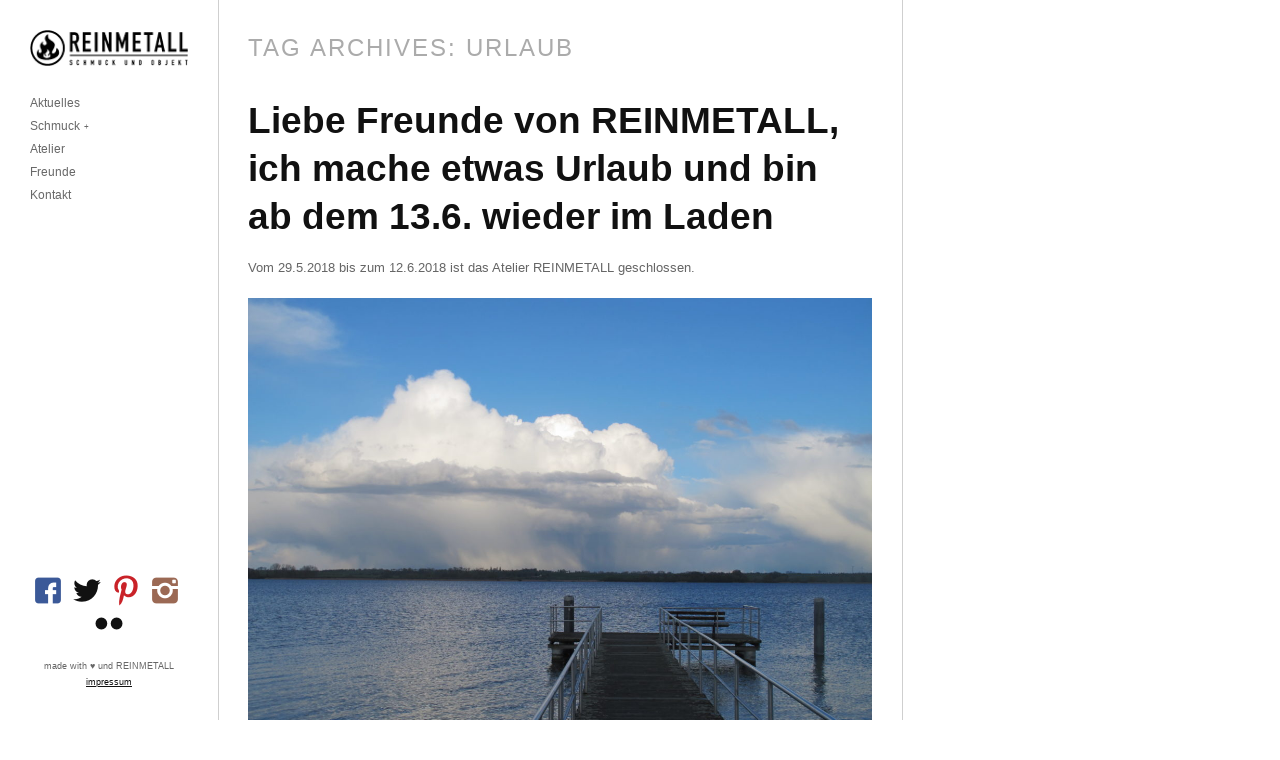

--- FILE ---
content_type: text/html; charset=UTF-8
request_url: https://www.reinmetall.de/tag/urlaub/
body_size: 11945
content:
<!DOCTYPE html>
<!--
<html lang="de">
-->
<html lang="de-DE">

<head>
<meta charset="UTF-8" />
<meta name="viewport" content="width=device-width, initial-scale=1.0, user-scalable=no, minimum-scale=1.0, maximum-scale=1.0" />
<meta http-equiv="X-UA-Compatible" content="IE=edge,chrome=1"/>
<meta name="google-site-verification" content="Vt5NusoJ3Sl2TWNe9hH64ql4uj0pDUPHvjfmv56xkUI" />

 
	<link rel="icon" href="https://www.reinmetall.de/wp-content/uploads/favicon.ico" type="image/x-icon">
	<link rel="icon" type="image/png" sizes="32x32" href="favicon-32x32.png">
	<link rel="icon" type="image/png" sizes="64x64" href="favicon-64x64.png">
	<link rel="icon" type="image/png" sizes="96x96" href="favicon-96x96.png">
	<link rel="apple-touch-icon" sizes="152x152" href="touch-icon-ipad.png">
	<link rel="apple-touch-icon" sizes="180x180" href="touch-icon-iphone-retina.png">
	<link rel="apple-touch-icon" sizes="167x167" href="touch-icon-ipad-retina.png">

<!--
<title>Tag Archive for &quot;urlaub&quot; | REINMETALL – Schmuck &amp; Objekt | Individuelles Schmuckdesign aus der Goldschmiede von Gudula Roch</title>
-->
<title>Urlaub - REINMETALL – Schmuck &amp; Objekt</title>

<link rel="profile" href="https://gmpg.org/xfn/11" />
<link rel="stylesheet" type="text/css" media="all" href="https://www.reinmetall.de/wp-content/themes/sky-constellation/style.css" />
<link rel="pingback" href="https://www.reinmetall.de/xmlrpc.php" />

<!--[if lt IE 9]>
<script src="https://www.reinmetall.de/wp-content/themes/skylab/js/html5.js" type="text/javascript"></script>
<![endif]-->

<meta name='robots' content='index, follow, max-image-preview:large, max-snippet:-1, max-video-preview:-1' />

	<!-- This site is optimized with the Yoast SEO plugin v26.8 - https://yoast.com/product/yoast-seo-wordpress/ -->
	<link rel="canonical" href="https://www.reinmetall.de/tag/urlaub/" />
	<link rel="next" href="https://www.reinmetall.de/tag/urlaub/page/2/" />
	<meta property="og:locale" content="de_DE" />
	<meta property="og:type" content="article" />
	<meta property="og:title" content="Urlaub - REINMETALL – Schmuck &amp; Objekt" />
	<meta property="og:url" content="https://www.reinmetall.de/tag/urlaub/" />
	<meta property="og:site_name" content="REINMETALL – Schmuck &amp; Objekt" />
	<meta property="og:image" content="https://www.reinmetall.de/wp-content/uploads/Header_2019_FB.png" />
	<meta property="og:image:width" content="1200" />
	<meta property="og:image:height" content="628" />
	<meta property="og:image:type" content="image/png" />
	<meta name="twitter:card" content="summary_large_image" />
	<meta name="twitter:site" content="@reinmetall" />
	<script type="application/ld+json" class="yoast-schema-graph">{"@context":"https://schema.org","@graph":[{"@type":"CollectionPage","@id":"https://www.reinmetall.de/tag/urlaub/","url":"https://www.reinmetall.de/tag/urlaub/","name":"Urlaub - REINMETALL – Schmuck &amp; Objekt","isPartOf":{"@id":"https://www.reinmetall.de/#website"},"breadcrumb":{"@id":"https://www.reinmetall.de/tag/urlaub/#breadcrumb"},"inLanguage":"de"},{"@type":"BreadcrumbList","@id":"https://www.reinmetall.de/tag/urlaub/#breadcrumb","itemListElement":[{"@type":"ListItem","position":1,"name":"Home","item":"https://www.reinmetall.de/"},{"@type":"ListItem","position":2,"name":"Urlaub"}]},{"@type":"WebSite","@id":"https://www.reinmetall.de/#website","url":"https://www.reinmetall.de/","name":"REINMETALL – Schmuck &amp; Objekt","description":"Individuelles Schmuckdesign aus der Goldschmiede von Gudula Roch","publisher":{"@id":"https://www.reinmetall.de/#organization"},"potentialAction":[{"@type":"SearchAction","target":{"@type":"EntryPoint","urlTemplate":"https://www.reinmetall.de/?s={search_term_string}"},"query-input":{"@type":"PropertyValueSpecification","valueRequired":true,"valueName":"search_term_string"}}],"inLanguage":"de"},{"@type":"Organization","@id":"https://www.reinmetall.de/#organization","name":"REINMETALL – Schmuck & Objekt","url":"https://www.reinmetall.de/","logo":{"@type":"ImageObject","inLanguage":"de","@id":"https://www.reinmetall.de/#/schema/logo/image/","url":"https://www.reinmetall.de/wp-content/uploads/Reinmetall_Flamme_1c_512px.png","contentUrl":"https://www.reinmetall.de/wp-content/uploads/Reinmetall_Flamme_1c_512px.png","width":512,"height":512,"caption":"REINMETALL – Schmuck & Objekt"},"image":{"@id":"https://www.reinmetall.de/#/schema/logo/image/"},"sameAs":["https://www.facebook.com/reinmetallgudularoch/","https://x.com/reinmetall","https://www.instagram.com/reinmetall_gudula_roch/","https://de.linkedin.com/in/gudula-roch-8108b829","https://www.pinterest.com/reinmetall/"]}]}</script>
	<!-- / Yoast SEO plugin. -->


<link rel="alternate" type="application/rss+xml" title="REINMETALL – Schmuck &amp; Objekt &raquo; Feed" href="https://www.reinmetall.de/feed/" />
<link rel="alternate" type="application/rss+xml" title="REINMETALL – Schmuck &amp; Objekt &raquo; Urlaub Schlagwort-Feed" href="https://www.reinmetall.de/tag/urlaub/feed/" />
<style id='wp-img-auto-sizes-contain-inline-css' type='text/css'>
img:is([sizes=auto i],[sizes^="auto," i]){contain-intrinsic-size:3000px 1500px}
/*# sourceURL=wp-img-auto-sizes-contain-inline-css */
</style>
<link rel='stylesheet' id='sbi_styles-css' href='https://www.reinmetall.de/wp-content/plugins/instagram-feed/css/sbi-styles.min.css?ver=6.10.0' type='text/css' media='all' />
<style id='wp-emoji-styles-inline-css' type='text/css'>

	img.wp-smiley, img.emoji {
		display: inline !important;
		border: none !important;
		box-shadow: none !important;
		height: 1em !important;
		width: 1em !important;
		margin: 0 0.07em !important;
		vertical-align: -0.1em !important;
		background: none !important;
		padding: 0 !important;
	}
/*# sourceURL=wp-emoji-styles-inline-css */
</style>
<style id='wp-block-library-inline-css' type='text/css'>
:root{--wp-block-synced-color:#7a00df;--wp-block-synced-color--rgb:122,0,223;--wp-bound-block-color:var(--wp-block-synced-color);--wp-editor-canvas-background:#ddd;--wp-admin-theme-color:#007cba;--wp-admin-theme-color--rgb:0,124,186;--wp-admin-theme-color-darker-10:#006ba1;--wp-admin-theme-color-darker-10--rgb:0,107,160.5;--wp-admin-theme-color-darker-20:#005a87;--wp-admin-theme-color-darker-20--rgb:0,90,135;--wp-admin-border-width-focus:2px}@media (min-resolution:192dpi){:root{--wp-admin-border-width-focus:1.5px}}.wp-element-button{cursor:pointer}:root .has-very-light-gray-background-color{background-color:#eee}:root .has-very-dark-gray-background-color{background-color:#313131}:root .has-very-light-gray-color{color:#eee}:root .has-very-dark-gray-color{color:#313131}:root .has-vivid-green-cyan-to-vivid-cyan-blue-gradient-background{background:linear-gradient(135deg,#00d084,#0693e3)}:root .has-purple-crush-gradient-background{background:linear-gradient(135deg,#34e2e4,#4721fb 50%,#ab1dfe)}:root .has-hazy-dawn-gradient-background{background:linear-gradient(135deg,#faaca8,#dad0ec)}:root .has-subdued-olive-gradient-background{background:linear-gradient(135deg,#fafae1,#67a671)}:root .has-atomic-cream-gradient-background{background:linear-gradient(135deg,#fdd79a,#004a59)}:root .has-nightshade-gradient-background{background:linear-gradient(135deg,#330968,#31cdcf)}:root .has-midnight-gradient-background{background:linear-gradient(135deg,#020381,#2874fc)}:root{--wp--preset--font-size--normal:16px;--wp--preset--font-size--huge:42px}.has-regular-font-size{font-size:1em}.has-larger-font-size{font-size:2.625em}.has-normal-font-size{font-size:var(--wp--preset--font-size--normal)}.has-huge-font-size{font-size:var(--wp--preset--font-size--huge)}.has-text-align-center{text-align:center}.has-text-align-left{text-align:left}.has-text-align-right{text-align:right}.has-fit-text{white-space:nowrap!important}#end-resizable-editor-section{display:none}.aligncenter{clear:both}.items-justified-left{justify-content:flex-start}.items-justified-center{justify-content:center}.items-justified-right{justify-content:flex-end}.items-justified-space-between{justify-content:space-between}.screen-reader-text{border:0;clip-path:inset(50%);height:1px;margin:-1px;overflow:hidden;padding:0;position:absolute;width:1px;word-wrap:normal!important}.screen-reader-text:focus{background-color:#ddd;clip-path:none;color:#444;display:block;font-size:1em;height:auto;left:5px;line-height:normal;padding:15px 23px 14px;text-decoration:none;top:5px;width:auto;z-index:100000}html :where(.has-border-color){border-style:solid}html :where([style*=border-top-color]){border-top-style:solid}html :where([style*=border-right-color]){border-right-style:solid}html :where([style*=border-bottom-color]){border-bottom-style:solid}html :where([style*=border-left-color]){border-left-style:solid}html :where([style*=border-width]){border-style:solid}html :where([style*=border-top-width]){border-top-style:solid}html :where([style*=border-right-width]){border-right-style:solid}html :where([style*=border-bottom-width]){border-bottom-style:solid}html :where([style*=border-left-width]){border-left-style:solid}html :where(img[class*=wp-image-]){height:auto;max-width:100%}:where(figure){margin:0 0 1em}html :where(.is-position-sticky){--wp-admin--admin-bar--position-offset:var(--wp-admin--admin-bar--height,0px)}@media screen and (max-width:600px){html :where(.is-position-sticky){--wp-admin--admin-bar--position-offset:0px}}

/*# sourceURL=wp-block-library-inline-css */
</style><style id='global-styles-inline-css' type='text/css'>
:root{--wp--preset--aspect-ratio--square: 1;--wp--preset--aspect-ratio--4-3: 4/3;--wp--preset--aspect-ratio--3-4: 3/4;--wp--preset--aspect-ratio--3-2: 3/2;--wp--preset--aspect-ratio--2-3: 2/3;--wp--preset--aspect-ratio--16-9: 16/9;--wp--preset--aspect-ratio--9-16: 9/16;--wp--preset--color--black: #000000;--wp--preset--color--cyan-bluish-gray: #abb8c3;--wp--preset--color--white: #ffffff;--wp--preset--color--pale-pink: #f78da7;--wp--preset--color--vivid-red: #cf2e2e;--wp--preset--color--luminous-vivid-orange: #ff6900;--wp--preset--color--luminous-vivid-amber: #fcb900;--wp--preset--color--light-green-cyan: #7bdcb5;--wp--preset--color--vivid-green-cyan: #00d084;--wp--preset--color--pale-cyan-blue: #8ed1fc;--wp--preset--color--vivid-cyan-blue: #0693e3;--wp--preset--color--vivid-purple: #9b51e0;--wp--preset--gradient--vivid-cyan-blue-to-vivid-purple: linear-gradient(135deg,rgb(6,147,227) 0%,rgb(155,81,224) 100%);--wp--preset--gradient--light-green-cyan-to-vivid-green-cyan: linear-gradient(135deg,rgb(122,220,180) 0%,rgb(0,208,130) 100%);--wp--preset--gradient--luminous-vivid-amber-to-luminous-vivid-orange: linear-gradient(135deg,rgb(252,185,0) 0%,rgb(255,105,0) 100%);--wp--preset--gradient--luminous-vivid-orange-to-vivid-red: linear-gradient(135deg,rgb(255,105,0) 0%,rgb(207,46,46) 100%);--wp--preset--gradient--very-light-gray-to-cyan-bluish-gray: linear-gradient(135deg,rgb(238,238,238) 0%,rgb(169,184,195) 100%);--wp--preset--gradient--cool-to-warm-spectrum: linear-gradient(135deg,rgb(74,234,220) 0%,rgb(151,120,209) 20%,rgb(207,42,186) 40%,rgb(238,44,130) 60%,rgb(251,105,98) 80%,rgb(254,248,76) 100%);--wp--preset--gradient--blush-light-purple: linear-gradient(135deg,rgb(255,206,236) 0%,rgb(152,150,240) 100%);--wp--preset--gradient--blush-bordeaux: linear-gradient(135deg,rgb(254,205,165) 0%,rgb(254,45,45) 50%,rgb(107,0,62) 100%);--wp--preset--gradient--luminous-dusk: linear-gradient(135deg,rgb(255,203,112) 0%,rgb(199,81,192) 50%,rgb(65,88,208) 100%);--wp--preset--gradient--pale-ocean: linear-gradient(135deg,rgb(255,245,203) 0%,rgb(182,227,212) 50%,rgb(51,167,181) 100%);--wp--preset--gradient--electric-grass: linear-gradient(135deg,rgb(202,248,128) 0%,rgb(113,206,126) 100%);--wp--preset--gradient--midnight: linear-gradient(135deg,rgb(2,3,129) 0%,rgb(40,116,252) 100%);--wp--preset--font-size--small: 13px;--wp--preset--font-size--medium: 20px;--wp--preset--font-size--large: 36px;--wp--preset--font-size--x-large: 42px;--wp--preset--spacing--20: 0.44rem;--wp--preset--spacing--30: 0.67rem;--wp--preset--spacing--40: 1rem;--wp--preset--spacing--50: 1.5rem;--wp--preset--spacing--60: 2.25rem;--wp--preset--spacing--70: 3.38rem;--wp--preset--spacing--80: 5.06rem;--wp--preset--shadow--natural: 6px 6px 9px rgba(0, 0, 0, 0.2);--wp--preset--shadow--deep: 12px 12px 50px rgba(0, 0, 0, 0.4);--wp--preset--shadow--sharp: 6px 6px 0px rgba(0, 0, 0, 0.2);--wp--preset--shadow--outlined: 6px 6px 0px -3px rgb(255, 255, 255), 6px 6px rgb(0, 0, 0);--wp--preset--shadow--crisp: 6px 6px 0px rgb(0, 0, 0);}:where(.is-layout-flex){gap: 0.5em;}:where(.is-layout-grid){gap: 0.5em;}body .is-layout-flex{display: flex;}.is-layout-flex{flex-wrap: wrap;align-items: center;}.is-layout-flex > :is(*, div){margin: 0;}body .is-layout-grid{display: grid;}.is-layout-grid > :is(*, div){margin: 0;}:where(.wp-block-columns.is-layout-flex){gap: 2em;}:where(.wp-block-columns.is-layout-grid){gap: 2em;}:where(.wp-block-post-template.is-layout-flex){gap: 1.25em;}:where(.wp-block-post-template.is-layout-grid){gap: 1.25em;}.has-black-color{color: var(--wp--preset--color--black) !important;}.has-cyan-bluish-gray-color{color: var(--wp--preset--color--cyan-bluish-gray) !important;}.has-white-color{color: var(--wp--preset--color--white) !important;}.has-pale-pink-color{color: var(--wp--preset--color--pale-pink) !important;}.has-vivid-red-color{color: var(--wp--preset--color--vivid-red) !important;}.has-luminous-vivid-orange-color{color: var(--wp--preset--color--luminous-vivid-orange) !important;}.has-luminous-vivid-amber-color{color: var(--wp--preset--color--luminous-vivid-amber) !important;}.has-light-green-cyan-color{color: var(--wp--preset--color--light-green-cyan) !important;}.has-vivid-green-cyan-color{color: var(--wp--preset--color--vivid-green-cyan) !important;}.has-pale-cyan-blue-color{color: var(--wp--preset--color--pale-cyan-blue) !important;}.has-vivid-cyan-blue-color{color: var(--wp--preset--color--vivid-cyan-blue) !important;}.has-vivid-purple-color{color: var(--wp--preset--color--vivid-purple) !important;}.has-black-background-color{background-color: var(--wp--preset--color--black) !important;}.has-cyan-bluish-gray-background-color{background-color: var(--wp--preset--color--cyan-bluish-gray) !important;}.has-white-background-color{background-color: var(--wp--preset--color--white) !important;}.has-pale-pink-background-color{background-color: var(--wp--preset--color--pale-pink) !important;}.has-vivid-red-background-color{background-color: var(--wp--preset--color--vivid-red) !important;}.has-luminous-vivid-orange-background-color{background-color: var(--wp--preset--color--luminous-vivid-orange) !important;}.has-luminous-vivid-amber-background-color{background-color: var(--wp--preset--color--luminous-vivid-amber) !important;}.has-light-green-cyan-background-color{background-color: var(--wp--preset--color--light-green-cyan) !important;}.has-vivid-green-cyan-background-color{background-color: var(--wp--preset--color--vivid-green-cyan) !important;}.has-pale-cyan-blue-background-color{background-color: var(--wp--preset--color--pale-cyan-blue) !important;}.has-vivid-cyan-blue-background-color{background-color: var(--wp--preset--color--vivid-cyan-blue) !important;}.has-vivid-purple-background-color{background-color: var(--wp--preset--color--vivid-purple) !important;}.has-black-border-color{border-color: var(--wp--preset--color--black) !important;}.has-cyan-bluish-gray-border-color{border-color: var(--wp--preset--color--cyan-bluish-gray) !important;}.has-white-border-color{border-color: var(--wp--preset--color--white) !important;}.has-pale-pink-border-color{border-color: var(--wp--preset--color--pale-pink) !important;}.has-vivid-red-border-color{border-color: var(--wp--preset--color--vivid-red) !important;}.has-luminous-vivid-orange-border-color{border-color: var(--wp--preset--color--luminous-vivid-orange) !important;}.has-luminous-vivid-amber-border-color{border-color: var(--wp--preset--color--luminous-vivid-amber) !important;}.has-light-green-cyan-border-color{border-color: var(--wp--preset--color--light-green-cyan) !important;}.has-vivid-green-cyan-border-color{border-color: var(--wp--preset--color--vivid-green-cyan) !important;}.has-pale-cyan-blue-border-color{border-color: var(--wp--preset--color--pale-cyan-blue) !important;}.has-vivid-cyan-blue-border-color{border-color: var(--wp--preset--color--vivid-cyan-blue) !important;}.has-vivid-purple-border-color{border-color: var(--wp--preset--color--vivid-purple) !important;}.has-vivid-cyan-blue-to-vivid-purple-gradient-background{background: var(--wp--preset--gradient--vivid-cyan-blue-to-vivid-purple) !important;}.has-light-green-cyan-to-vivid-green-cyan-gradient-background{background: var(--wp--preset--gradient--light-green-cyan-to-vivid-green-cyan) !important;}.has-luminous-vivid-amber-to-luminous-vivid-orange-gradient-background{background: var(--wp--preset--gradient--luminous-vivid-amber-to-luminous-vivid-orange) !important;}.has-luminous-vivid-orange-to-vivid-red-gradient-background{background: var(--wp--preset--gradient--luminous-vivid-orange-to-vivid-red) !important;}.has-very-light-gray-to-cyan-bluish-gray-gradient-background{background: var(--wp--preset--gradient--very-light-gray-to-cyan-bluish-gray) !important;}.has-cool-to-warm-spectrum-gradient-background{background: var(--wp--preset--gradient--cool-to-warm-spectrum) !important;}.has-blush-light-purple-gradient-background{background: var(--wp--preset--gradient--blush-light-purple) !important;}.has-blush-bordeaux-gradient-background{background: var(--wp--preset--gradient--blush-bordeaux) !important;}.has-luminous-dusk-gradient-background{background: var(--wp--preset--gradient--luminous-dusk) !important;}.has-pale-ocean-gradient-background{background: var(--wp--preset--gradient--pale-ocean) !important;}.has-electric-grass-gradient-background{background: var(--wp--preset--gradient--electric-grass) !important;}.has-midnight-gradient-background{background: var(--wp--preset--gradient--midnight) !important;}.has-small-font-size{font-size: var(--wp--preset--font-size--small) !important;}.has-medium-font-size{font-size: var(--wp--preset--font-size--medium) !important;}.has-large-font-size{font-size: var(--wp--preset--font-size--large) !important;}.has-x-large-font-size{font-size: var(--wp--preset--font-size--x-large) !important;}
/*# sourceURL=global-styles-inline-css */
</style>

<style id='classic-theme-styles-inline-css' type='text/css'>
/*! This file is auto-generated */
.wp-block-button__link{color:#fff;background-color:#32373c;border-radius:9999px;box-shadow:none;text-decoration:none;padding:calc(.667em + 2px) calc(1.333em + 2px);font-size:1.125em}.wp-block-file__button{background:#32373c;color:#fff;text-decoration:none}
/*# sourceURL=/wp-includes/css/classic-themes.min.css */
</style>
<link rel='stylesheet' id='contact-form-7-css' href='https://www.reinmetall.de/wp-content/plugins/contact-form-7/includes/css/styles.css?ver=6.1.4' type='text/css' media='all' />
<link rel='stylesheet' id='osm-map-css-css' href='https://www.reinmetall.de/wp-content/plugins/osm/css/osm_map.css?ver=6.9' type='text/css' media='all' />
<link rel='stylesheet' id='osm-ol3-css-css' href='https://www.reinmetall.de/wp-content/plugins/osm/js/OL/10.4.0/ol.css?ver=6.9' type='text/css' media='all' />
<link rel='stylesheet' id='osm-ol3-ext-css-css' href='https://www.reinmetall.de/wp-content/plugins/osm/css/osm_map_v3.css?ver=6.9' type='text/css' media='all' />
<script type="text/javascript" src="https://www.reinmetall.de/wp-includes/js/jquery/jquery.min.js?ver=3.7.1" id="jquery-core-js"></script>
<script type="text/javascript" src="https://www.reinmetall.de/wp-includes/js/jquery/jquery-migrate.min.js?ver=3.4.1" id="jquery-migrate-js"></script>
<script type="text/javascript" src="https://www.reinmetall.de/wp-content/plugins/osm/js/OL/2.13.1/OpenLayers.js?ver=6.9" id="osm-ol-library-js"></script>
<script type="text/javascript" src="https://www.reinmetall.de/wp-content/plugins/osm/js/OSM/openlayers/OpenStreetMap.js?ver=6.9" id="osm-osm-library-js"></script>
<script type="text/javascript" src="https://www.reinmetall.de/wp-content/plugins/osm/js/OSeaM/harbours.js?ver=6.9" id="osm-harbours-library-js"></script>
<script type="text/javascript" src="https://www.reinmetall.de/wp-content/plugins/osm/js/OSeaM/map_utils.js?ver=6.9" id="osm-map-utils-library-js"></script>
<script type="text/javascript" src="https://www.reinmetall.de/wp-content/plugins/osm/js/OSeaM/utilities.js?ver=6.9" id="osm-utilities-library-js"></script>
<script type="text/javascript" src="https://www.reinmetall.de/wp-content/plugins/osm/js/osm-plugin-lib.js?ver=6.9" id="OsmScript-js"></script>
<script type="text/javascript" src="https://www.reinmetall.de/wp-content/plugins/osm/js/polyfill/v2/polyfill.min.js?features=requestAnimationFrame%2CElement.prototype.classList%2CURL&amp;ver=6.9" id="osm-polyfill-js"></script>
<script type="text/javascript" src="https://www.reinmetall.de/wp-content/plugins/osm/js/OL/10.4.0/ol.js?ver=6.9" id="osm-ol3-library-js"></script>
<script type="text/javascript" src="https://www.reinmetall.de/wp-content/plugins/osm/js/osm-v3-plugin-lib.js?ver=6.9" id="osm-ol3-ext-library-js"></script>
<script type="text/javascript" src="https://www.reinmetall.de/wp-content/plugins/osm/js/osm-metabox-events.js?ver=6.9" id="osm-ol3-metabox-events-js"></script>
<script type="text/javascript" src="https://www.reinmetall.de/wp-content/plugins/osm/js/osm-startup-lib.js?ver=6.9" id="osm-map-startup-js"></script>
<script type="text/javascript" src="https://www.reinmetall.de/wp-includes/js/jquery/ui/core.min.js?ver=1.13.3" id="jquery-ui-core-js"></script>
<script type="text/javascript" src="https://www.reinmetall.de/wp-includes/js/jquery/ui/tabs.min.js?ver=1.13.3" id="jquery-ui-tabs-js"></script>
<script type="text/javascript" src="https://www.reinmetall.de/wp-includes/js/jquery/ui/accordion.min.js?ver=1.13.3" id="jquery-ui-accordion-js"></script>
<script type="text/javascript" src="https://www.reinmetall.de/wp-content/themes/skylab/js/jquery.shortcodes.js?ver=6.9" id="jquery.shortcodes-js"></script>
<link rel="https://api.w.org/" href="https://www.reinmetall.de/wp-json/" /><link rel="alternate" title="JSON" type="application/json" href="https://www.reinmetall.de/wp-json/wp/v2/tags/165" /><link rel="EditURI" type="application/rsd+xml" title="RSD" href="https://www.reinmetall.de/xmlrpc.php?rsd" />
<script type="text/javascript"> 

/**  all layers have to be in this global array - in further process each map will have something like vectorM[map_ol3js_n][layer_n] */
var vectorM = [[]];


/** put translations from PHP/mo to JavaScript */
var translations = [];

/** global GET-Parameters */
var HTTP_GET_VARS = [];

</script><!-- OSM plugin V6.1.13: did not add geo meta tags. --> 
	<style>
		/* Primary Typography */
		body, input, textarea, select {
			font-family: "Modern", 'Helvetica Neue', Helvetica, sans-serif;
		}
		/* AddThis Typography */
		#at16recap, #at_msg, #at16p label, #at16nms, #at16sas, #at_share .at_item, #at16p, #at15s, #at16p form input, #at16p textarea {
			font-family: "Modern", 'Helvetica Neue', Helvetica, sans-serif !important;
		}
	</style>
	<style>
		/* Menu Typography */
		#access ul,
		#access-mobile,
		#tagline h2 {
			font-family: "Modern", 'Helvetica Neue', Helvetica, sans-serif;
		}
	</style>
	<style>
		/* Header Typography */
		h1, h2, h3, h4, h5, h6 {
			font-family: "Modern", 'Helvetica Neue', Helvetica, sans-serif;
		}
	</style>
	<style>
		/* Primary Link color */
		a,
		.person-desc a,
		.title-visible .portfolio-data:focus,
		.title-visible .portfolio-data:active,
		.title-visible .portfolio-data:hover,
		.more-link,
		.rsTitle a:focus,
		.rsTitle a:active,
		.rsTitle a:hover {
			color: #965e0f;
		}
	</style>
	<style>
		/* Background */
		body,
		#secondary {
						
						
						
						
					}
	</style>
	<style>
		/* Background for Navigation */
		#header-wrapper {
						
						
						
						
					}
	</style>
<link rel="icon" href="https://www.reinmetall.de/wp-content/uploads/cropped-Reinmetall_Flamme_1c_512px-32x32.png" sizes="32x32" />
<link rel="icon" href="https://www.reinmetall.de/wp-content/uploads/cropped-Reinmetall_Flamme_1c_512px-192x192.png" sizes="192x192" />
<link rel="apple-touch-icon" href="https://www.reinmetall.de/wp-content/uploads/cropped-Reinmetall_Flamme_1c_512px-180x180.png" />
<meta name="msapplication-TileImage" content="https://www.reinmetall.de/wp-content/uploads/cropped-Reinmetall_Flamme_1c_512px-270x270.png" />
</head>


<body class="archive tag tag-urlaub tag-165 wp-theme-skylab wp-child-theme-sky-constellation">


			<nav id="access-mobile" role="navigation" class="clearfix">						
			<div class="menu-hauptnavi2-container"><ul id="menu-hauptnavi2" class="mobile-menu"><li id="menu-item-4259" class="menu-item menu-item-type-post_type menu-item-object-page current_page_parent menu-item-4259"><a href="https://www.reinmetall.de/aktuelles/">Aktuelles</a></li>
<li id="menu-item-4260" class="menu-item menu-item-type-post_type menu-item-object-page menu-item-has-children menu-item-4260"><a href="https://www.reinmetall.de/schmuck/">Schmuck</a>
<ul class="sub-menu">
	<li id="menu-item-4266" class="menu-item menu-item-type-post_type menu-item-object-gallery menu-item-4266"><a href="https://www.reinmetall.de/gallery/armschmuck/">Armschmuck</a></li>
	<li id="menu-item-4267" class="menu-item menu-item-type-post_type menu-item-object-gallery menu-item-4267"><a href="https://www.reinmetall.de/gallery/gecko/">Reptiles, Dragons, Octopussi</a></li>
	<li id="menu-item-4411" class="menu-item menu-item-type-post_type menu-item-object-gallery menu-item-4411"><a href="https://www.reinmetall.de/gallery/brand/">Brand</a></li>
	<li id="menu-item-4268" class="menu-item menu-item-type-post_type menu-item-object-gallery menu-item-4268"><a href="https://www.reinmetall.de/gallery/gothic_barock/">Gothic/Barock</a></li>
	<li id="menu-item-4269" class="menu-item menu-item-type-post_type menu-item-object-gallery menu-item-4269"><a href="https://www.reinmetall.de/gallery/halsschmuck/">Halsschmuck</a></li>
	<li id="menu-item-4345" class="menu-item menu-item-type-post_type menu-item-object-gallery menu-item-4345"><a href="https://www.reinmetall.de/gallery/japan/">Japan</a></li>
	<li id="menu-item-4270" class="menu-item menu-item-type-post_type menu-item-object-gallery menu-item-4270"><a href="https://www.reinmetall.de/gallery/kinder/">Kinder</a></li>
	<li id="menu-item-4271" class="menu-item menu-item-type-post_type menu-item-object-gallery menu-item-4271"><a href="https://www.reinmetall.de/gallery/klassisch/">Klassisch</a></li>
	<li id="menu-item-4272" class="menu-item menu-item-type-post_type menu-item-object-gallery menu-item-4272"><a href="https://www.reinmetall.de/gallery/maennerschmuck/">Männerschmuck</a></li>
	<li id="menu-item-4273" class="menu-item menu-item-type-post_type menu-item-object-gallery menu-item-4273"><a href="https://www.reinmetall.de/gallery/ohrschmuck/">Ohr</a></li>
	<li id="menu-item-4264" class="menu-item menu-item-type-post_type menu-item-object-gallery menu-item-has-children menu-item-4264"><a href="https://www.reinmetall.de/gallery/ringe/">Ringe</a>
	<ul class="sub-menu">
		<li id="menu-item-4265" class="menu-item menu-item-type-post_type menu-item-object-gallery menu-item-4265"><a href="https://www.reinmetall.de/gallery/antragsringe/">Antragsringe</a></li>
		<li id="menu-item-4279" class="menu-item menu-item-type-post_type menu-item-object-gallery menu-item-4279"><a href="https://www.reinmetall.de/gallery/trauringe/">Trauringe</a></li>
		<li id="menu-item-4277" class="menu-item menu-item-type-post_type menu-item-object-gallery menu-item-4277"><a href="https://www.reinmetall.de/gallery/siegelringe/">Siegelringe</a></li>
	</ul>
</li>
	<li id="menu-item-4275" class="menu-item menu-item-type-post_type menu-item-object-gallery menu-item-4275"><a href="https://www.reinmetall.de/gallery/rock/">Facenreich &#8211; Rock/Crystal</a></li>
	<li id="menu-item-4276" class="menu-item menu-item-type-post_type menu-item-object-gallery menu-item-4276"><a href="https://www.reinmetall.de/gallery/schrift-und-symbol/">Schrift und Symbol</a></li>
</ul>
</li>
<li id="menu-item-4261" class="menu-item menu-item-type-post_type menu-item-object-page menu-item-4261"><a href="https://www.reinmetall.de/atelier/">Atelier</a></li>
<li id="menu-item-4262" class="menu-item menu-item-type-post_type menu-item-object-page menu-item-4262"><a href="https://www.reinmetall.de/freunde-und-empfehlungen/">Freunde</a></li>
<li id="menu-item-4263" class="menu-item menu-item-type-post_type menu-item-object-page menu-item-4263"><a href="https://www.reinmetall.de/kontakt/">Kontakt</a></li>
</ul></div>						
		</nav><!-- #access-mobile -->
	
	<!-- Head
================================================== -->
	<section id="header-wrapper">
		<header id="branding" class="clearfix" role="banner">
				
								
																
																					<h1 id="site-title-custom" class="clearfix">
							<a href="https://www.reinmetall.de/" rel="home" id="custom-logo">
								<img src="https://www.reinmetall.de/wp-content/uploads/test_logo5.png" alt="REINMETALL – Schmuck &amp; Objekt" />
							</a>
						</h1>
										
								
												
				<!-- Navbar
================================================== -->
				<nav id="access" role="navigation" class="clearfix">
											<div class="menu-hauptnavi2-container"><ul id="menu-hauptnavi2-1" class="sf-menu"><li class="menu-item menu-item-type-post_type menu-item-object-page current_page_parent menu-item-4259"><a href="https://www.reinmetall.de/aktuelles/">Aktuelles</a></li>
<li class="menu-item menu-item-type-post_type menu-item-object-page menu-item-has-children menu-item-4260"><a href="https://www.reinmetall.de/schmuck/">Schmuck</a>
<ul class="sub-menu">
	<li class="menu-item menu-item-type-post_type menu-item-object-gallery menu-item-4266"><a href="https://www.reinmetall.de/gallery/armschmuck/">Armschmuck</a></li>
	<li class="menu-item menu-item-type-post_type menu-item-object-gallery menu-item-4267"><a href="https://www.reinmetall.de/gallery/gecko/">Reptiles, Dragons, Octopussi</a></li>
	<li class="menu-item menu-item-type-post_type menu-item-object-gallery menu-item-4411"><a href="https://www.reinmetall.de/gallery/brand/">Brand</a></li>
	<li class="menu-item menu-item-type-post_type menu-item-object-gallery menu-item-4268"><a href="https://www.reinmetall.de/gallery/gothic_barock/">Gothic/Barock</a></li>
	<li class="menu-item menu-item-type-post_type menu-item-object-gallery menu-item-4269"><a href="https://www.reinmetall.de/gallery/halsschmuck/">Halsschmuck</a></li>
	<li class="menu-item menu-item-type-post_type menu-item-object-gallery menu-item-4345"><a href="https://www.reinmetall.de/gallery/japan/">Japan</a></li>
	<li class="menu-item menu-item-type-post_type menu-item-object-gallery menu-item-4270"><a href="https://www.reinmetall.de/gallery/kinder/">Kinder</a></li>
	<li class="menu-item menu-item-type-post_type menu-item-object-gallery menu-item-4271"><a href="https://www.reinmetall.de/gallery/klassisch/">Klassisch</a></li>
	<li class="menu-item menu-item-type-post_type menu-item-object-gallery menu-item-4272"><a href="https://www.reinmetall.de/gallery/maennerschmuck/">Männerschmuck</a></li>
	<li class="menu-item menu-item-type-post_type menu-item-object-gallery menu-item-4273"><a href="https://www.reinmetall.de/gallery/ohrschmuck/">Ohr</a></li>
	<li class="menu-item menu-item-type-post_type menu-item-object-gallery menu-item-has-children menu-item-4264"><a href="https://www.reinmetall.de/gallery/ringe/">Ringe</a>
	<ul class="sub-menu">
		<li class="menu-item menu-item-type-post_type menu-item-object-gallery menu-item-4265"><a href="https://www.reinmetall.de/gallery/antragsringe/">Antragsringe</a></li>
		<li class="menu-item menu-item-type-post_type menu-item-object-gallery menu-item-4279"><a href="https://www.reinmetall.de/gallery/trauringe/">Trauringe</a></li>
		<li class="menu-item menu-item-type-post_type menu-item-object-gallery menu-item-4277"><a href="https://www.reinmetall.de/gallery/siegelringe/">Siegelringe</a></li>
	</ul>
</li>
	<li class="menu-item menu-item-type-post_type menu-item-object-gallery menu-item-4275"><a href="https://www.reinmetall.de/gallery/rock/">Facenreich &#8211; Rock/Crystal</a></li>
	<li class="menu-item menu-item-type-post_type menu-item-object-gallery menu-item-4276"><a href="https://www.reinmetall.de/gallery/schrift-und-symbol/">Schrift und Symbol</a></li>
</ul>
</li>
<li class="menu-item menu-item-type-post_type menu-item-object-page menu-item-4261"><a href="https://www.reinmetall.de/atelier/">Atelier</a></li>
<li class="menu-item menu-item-type-post_type menu-item-object-page menu-item-4262"><a href="https://www.reinmetall.de/freunde-und-empfehlungen/">Freunde</a></li>
<li class="menu-item menu-item-type-post_type menu-item-object-page menu-item-4263"><a href="https://www.reinmetall.de/kontakt/">Kontakt</a></li>
</ul></div>									</nav><!-- #access -->
				
										<a id="mega-menu-dropdown" class="clearfix" href="#"><span>Menu <i class="icon-reorder"></i></span></a>
								
				
		</header><!-- #branding -->
		
		<div id="site-generator-wrapper">
			<section id="site-generator" class="clearfix">
							
				<div id="social-accounts">
			<a class="social" href="https://www.facebook.com/pages/Reinmetall-Gudula-Roch/183373988348944" target="_blank" rel="nofollow">
			<span id="facebook" class="social-icon"></span>
		</a>
	
			<a class="social" href="https://twitter.com/reinmetall" target="_blank" rel="nofollow">
			<span id="twitter" class="social-icon"></span>
		</a>
	
	
	
	
			<a class="social" href="https://www.pinterest.com/reinmetall/" target="_blank" rel="nofollow">
			<span id="pinterest" class="social-icon"></span>
		</a>
	
	
			<a class="social" href="https://www.instagram.com/reinmetall_gudula_roch/" target="_blank" rel="nofollow">
			<span id="instagram" class="social-icon"></span>
		</a>
	
	
			<a class="social" href="https://www.flickr.com/photos/reinmetall" target="_blank" rel="nofollow">
			<span id="flickr" class="social-icon"></span>
		</a>
	
	
	
	
	
	
	
	
	
	
	</div>

								
									
				<p style="text-align: center;">made with ♥ und REINMETALL<br /><a title="Impressum" href="https://www.reinmetall.de/impressum/">impressum</a></p>			</section>
		</div><!-- #site-generator-wrapper -->
	</section><!-- #header-wrapper -->
	

<!-- Page
================================================== -->
<section id="page" class="hfeed">
	<div id="main" class="clearfix">

		<div id="primary">
			<div id="content" role="main">
			<header class="page-header">
				<h1 class="page-title">Tag Archives: <span>Urlaub</span></h1>
			</header><!-- .page-header -->

				
										
						
	<article id="post-4834" class="clearfix post-4834 post type-post status-publish format-standard hentry category-news tag-207 tag-berlin tag-oeffnungszeiten tag-urlaub">
		
		<div class="entry-content-meta-wrapper">
		<header class="entry-header">
						<div class="entry-meta">
														<span class="cat-links">
						<span class="entry-utility-prep entry-utility-prep-cat-links"></span> <a href="https://www.reinmetall.de/category/news/" rel="category tag">News</a>					</span>
					<span class="sep"> | </span>
										
				<p><time class="entry-date" datetime="2018-05-28T02:53:57+02:00" pubdate>28. Mai 2018</time></p><span class="by-author"> <span class="sep">|</span> <span class="author vcard"><a class="url fn n" href="https://www.reinmetall.de/author/gudula/" title="View all posts by gudula" rel="author">gudula</a></span></span>			</div><!-- .entry-meta -->
						<h1 class="entry-title"><a href="https://www.reinmetall.de/liebe-freunde-von-reinmetall-ich-mache-etwas-urlaub-und-bin-ab-dem-13-6-wieder-im-laden/" title="Permanent Link to Liebe Freunde von REINMETALL, ich mache etwas Urlaub und bin ab dem 13.6. wieder im Laden" rel="bookmark">Liebe Freunde von REINMETALL, ich mache etwas Urlaub und bin ab dem 13.6. wieder im Laden</a></h1>
		</header><!-- .entry-header -->
		
			<div class="entry-content clearfix">
				<p>Vom 29.5.2018 bis zum 12.6.2018 ist das Atelier REINMETALL geschlossen.</p>
<div id="attachment_4837" class="wp-caption alignright" style="width: 905px"><img fetchpriority="high" decoding="async" class="wp-image-4837 size-large" title="Still ruht der See – kleine Bildungsreise." src="http://www.reinmetall.de/wp-content/uploads/IMG_6888-1200x900.jpg" alt="Still ruht der See – kleine Bildungsreise." width="905" height="679" srcset="https://www.reinmetall.de/wp-content/uploads/IMG_6888-1200x900.jpg 1200w, https://www.reinmetall.de/wp-content/uploads/IMG_6888-300x225.jpg 300w, https://www.reinmetall.de/wp-content/uploads/IMG_6888-768x576.jpg 768w, https://www.reinmetall.de/wp-content/uploads/IMG_6888-227x170.jpg 227w, https://www.reinmetall.de/wp-content/uploads/IMG_6888-167x125.jpg 167w, https://www.reinmetall.de/wp-content/uploads/IMG_6888-344x258.jpg 344w, https://www.reinmetall.de/wp-content/uploads/IMG_6888-283x212.jpg 283w, https://www.reinmetall.de/wp-content/uploads/IMG_6888-685x514.jpg 685w" sizes="(max-width: 905px) 100vw, 905px" /><p class="wp-caption-text">Still ruht der See – kleine Bildungsreise.</p></div>
<p>Ab Mittwoch, dem 13.6.2018 geht es frisch inspiriert weiter – bei Angestellten nennt sich das &#8218;Fortbildung&#8216;.</p>
<p>Bildungsurlaub: durchatmen, Gespräche führen und Eindrücke sammeln.</p>
							</div><!-- .entry-content -->
				
			<footer class="entry-meta">
		
																<span class="tag-links">
					<span class="entry-utility-prep entry-utility-prep-tag-links"><i class="fontello-tag"></i></span> <a href="https://www.reinmetall.de/tag/2018/" rel="tag">2018</a>, <a href="https://www.reinmetall.de/tag/berlin/" rel="tag">Berlin</a>, <a href="https://www.reinmetall.de/tag/oeffnungszeiten/" rel="tag">Öffnungszeiten</a>, <a href="https://www.reinmetall.de/tag/urlaub/" rel="tag">Urlaub</a>				</span>
								
				
				
												
																										</footer><!-- #entry-meta -->
			</div><!-- .entry-content-meta-wrapper -->
		
					
	</article><!-- #post-4834 -->
					
						
	<article id="post-4614" class="clearfix post-4614 post type-post status-publish format-standard hentry category-news tag-183 tag-island tag-oeffnungszeiten tag-urlaub">
		
		<div class="entry-content-meta-wrapper">
		<header class="entry-header">
						<div class="entry-meta">
														<span class="cat-links">
						<span class="entry-utility-prep entry-utility-prep-cat-links"></span> <a href="https://www.reinmetall.de/category/news/" rel="category tag">News</a>					</span>
					<span class="sep"> | </span>
										
				<p><time class="entry-date" datetime="2016-07-13T22:06:41+02:00" pubdate>13. Juli 2016</time></p><span class="by-author"> <span class="sep">|</span> <span class="author vcard"><a class="url fn n" href="https://www.reinmetall.de/author/gudula/" title="View all posts by gudula" rel="author">gudula</a></span></span>			</div><!-- .entry-meta -->
						<h1 class="entry-title"><a href="https://www.reinmetall.de/ich-mache-urlaub/" title="Permanent Link to Ich mache Urlaub." rel="bookmark">Ich mache Urlaub.</a></h1>
		</header><!-- .entry-header -->
		
			<div class="entry-content clearfix">
				<p>Vom 14.7.-16.8. gelten folgende Öffnungszeiten:</p>
<p>Donnerstags und Freitags:</p>
<p>den 21.7. und 22.7.</p>
<p>den 28.7. und 29.7.</p>
<p>den 4.8. und 5.8.</p>
<p>den 11.8. und 12.8.</p>
<p>jeweils von 11 Uhr bis 13 Uhr und von 15 Uhr bis 19 Uhr</p>
<p>&nbsp;</p>
							</div><!-- .entry-content -->
				
			<footer class="entry-meta">
		
																<span class="tag-links">
					<span class="entry-utility-prep entry-utility-prep-tag-links"><i class="fontello-tag"></i></span> <a href="https://www.reinmetall.de/tag/2016/" rel="tag">2016</a>, <a href="https://www.reinmetall.de/tag/island/" rel="tag">Island</a>, <a href="https://www.reinmetall.de/tag/oeffnungszeiten/" rel="tag">Öffnungszeiten</a>, <a href="https://www.reinmetall.de/tag/urlaub/" rel="tag">Urlaub</a>				</span>
								
				
				
												
																										</footer><!-- #entry-meta -->
			</div><!-- .entry-content-meta-wrapper -->
		
					
	</article><!-- #post-4614 -->
					
						
	<article id="post-4367" class="clearfix post-4367 post type-post status-publish format-standard hentry category-news tag-164 tag-norwegen tag-oeffnungszeiten tag-urlaub">
		
		<div class="entry-content-meta-wrapper">
		<header class="entry-header">
						<div class="entry-meta">
														<span class="cat-links">
						<span class="entry-utility-prep entry-utility-prep-cat-links"></span> <a href="https://www.reinmetall.de/category/news/" rel="category tag">News</a>					</span>
					<span class="sep"> | </span>
										
				<p><time class="entry-date" datetime="2015-06-27T20:39:27+02:00" pubdate>27. Juni 2015</time></p><span class="by-author"> <span class="sep">|</span> <span class="author vcard"><a class="url fn n" href="https://www.reinmetall.de/author/gudula/" title="View all posts by gudula" rel="author">gudula</a></span></span>			</div><!-- .entry-meta -->
						<h1 class="entry-title"><a href="https://www.reinmetall.de/urlaub-bei-reinmetall/" title="Permanent Link to Urlaub bei REINMETALL" rel="bookmark">Urlaub bei REINMETALL</a></h1>
		</header><!-- .entry-header -->
		
			<div class="entry-content clearfix">
				<div id="attachment_4369" class="wp-caption aligncenter" style="width: 300px"><a href="https://www.reinmetall.de/wp-content/uploads/DSC04239.jpg"><img decoding="async" class="size-medium wp-image-4369" src="https://www.reinmetall.de/wp-content/uploads/DSC04239-300x225.jpg" alt="Liebe Freunde von REINMETALL, vom 29.6. bis einschließlich 23.7. mache ich Urlaub. Ich bin nicht über Handy oder Internet zu erreichen, da ich im Norden durch´s Fjäll streife.  Da ist nix mit Empfang - Silence - wenn nicht gerade der Fluß vorbei rauscht. Am 24.7. mache ich die Ladentür wieder auf . Ich wünsche euch auch allen einen schönen und erholsamen Sommer, Gudula Roch" width="300" height="225" srcset="https://www.reinmetall.de/wp-content/uploads/DSC04239-300x225.jpg 300w, https://www.reinmetall.de/wp-content/uploads/DSC04239-768x576.jpg 768w, https://www.reinmetall.de/wp-content/uploads/DSC04239-1200x900.jpg 1200w, https://www.reinmetall.de/wp-content/uploads/DSC04239-227x170.jpg 227w, https://www.reinmetall.de/wp-content/uploads/DSC04239-167x125.jpg 167w, https://www.reinmetall.de/wp-content/uploads/DSC04239-344x258.jpg 344w, https://www.reinmetall.de/wp-content/uploads/DSC04239-283x212.jpg 283w, https://www.reinmetall.de/wp-content/uploads/DSC04239-685x514.jpg 685w, https://www.reinmetall.de/wp-content/uploads/DSC04239.jpg 2048w" sizes="(max-width: 300px) 100vw, 300px" /></a><p class="wp-caption-text">Liebe Freunde von REINMETALL,<br />vom 29.6. bis einschließlich 23.7. mache ich Urlaub.<br />Ich bin nicht über Handy oder Internet zu erreichen, da ich im Norden durch´s Fjäll streife.<br />Da ist nix mit Empfang &#8211; Silence &#8211; wenn nicht gerade der Fluß vorbei rauscht.<br />Am 24.7. mache ich die Ladentür wieder auf .<br />Ich wünsche euch auch allen einen schönen und erholsamen Sommer,<br />Gudula Roch</p></div>
							</div><!-- .entry-content -->
				
			<footer class="entry-meta">
		
																<span class="tag-links">
					<span class="entry-utility-prep entry-utility-prep-tag-links"><i class="fontello-tag"></i></span> <a href="https://www.reinmetall.de/tag/2015/" rel="tag">2015</a>, <a href="https://www.reinmetall.de/tag/norwegen/" rel="tag">Norwegen</a>, <a href="https://www.reinmetall.de/tag/oeffnungszeiten/" rel="tag">Öffnungszeiten</a>, <a href="https://www.reinmetall.de/tag/urlaub/" rel="tag">Urlaub</a>				</span>
								
				
				
												
																										</footer><!-- #entry-meta -->
			</div><!-- .entry-content-meta-wrapper -->
		
					
	</article><!-- #post-4367 -->
					
						<nav id="nav-below">
			<h3 class="assistive-text">Post navigation</h3>
			<div class="nav-previous"><a href="https://www.reinmetall.de/tag/urlaub/page/2/" ><i class="icon-chevron-left"></i> Older Entries</a></div>
			<div class="nav-next"></div>
		</nav><!-- #nav-above -->
	
			
			</div><!-- #content -->
		</div><!-- #primary -->

		<div id="secondary" class="widget-area" role="complementary">
					
			
						
				</div><!-- #secondary .widget-area -->
	
	</div><!-- #main -->
</section><!-- #page -->

	<script type="speculationrules">
{"prefetch":[{"source":"document","where":{"and":[{"href_matches":"/*"},{"not":{"href_matches":["/wp-*.php","/wp-admin/*","/wp-content/uploads/*","/wp-content/*","/wp-content/plugins/*","/wp-content/themes/sky-constellation/*","/wp-content/themes/skylab/*","/*\\?(.+)"]}},{"not":{"selector_matches":"a[rel~=\"nofollow\"]"}},{"not":{"selector_matches":".no-prefetch, .no-prefetch a"}}]},"eagerness":"conservative"}]}
</script>
<!-- Instagram Feed JS -->
<script type="text/javascript">
var sbiajaxurl = "https://www.reinmetall.de/wp-admin/admin-ajax.php";
</script>
<script type="text/javascript" src="https://www.reinmetall.de/wp-includes/js/dist/hooks.min.js?ver=dd5603f07f9220ed27f1" id="wp-hooks-js"></script>
<script type="text/javascript" src="https://www.reinmetall.de/wp-includes/js/dist/i18n.min.js?ver=c26c3dc7bed366793375" id="wp-i18n-js"></script>
<script type="text/javascript" id="wp-i18n-js-after">
/* <![CDATA[ */
wp.i18n.setLocaleData( { 'text direction\u0004ltr': [ 'ltr' ] } );
//# sourceURL=wp-i18n-js-after
/* ]]> */
</script>
<script type="text/javascript" src="https://www.reinmetall.de/wp-content/plugins/contact-form-7/includes/swv/js/index.js?ver=6.1.4" id="swv-js"></script>
<script type="text/javascript" id="contact-form-7-js-translations">
/* <![CDATA[ */
( function( domain, translations ) {
	var localeData = translations.locale_data[ domain ] || translations.locale_data.messages;
	localeData[""].domain = domain;
	wp.i18n.setLocaleData( localeData, domain );
} )( "contact-form-7", {"translation-revision-date":"2025-10-26 03:28:49+0000","generator":"GlotPress\/4.0.3","domain":"messages","locale_data":{"messages":{"":{"domain":"messages","plural-forms":"nplurals=2; plural=n != 1;","lang":"de"},"This contact form is placed in the wrong place.":["Dieses Kontaktformular wurde an der falschen Stelle platziert."],"Error:":["Fehler:"]}},"comment":{"reference":"includes\/js\/index.js"}} );
//# sourceURL=contact-form-7-js-translations
/* ]]> */
</script>
<script type="text/javascript" id="contact-form-7-js-before">
/* <![CDATA[ */
var wpcf7 = {
    "api": {
        "root": "https:\/\/www.reinmetall.de\/wp-json\/",
        "namespace": "contact-form-7\/v1"
    }
};
//# sourceURL=contact-form-7-js-before
/* ]]> */
</script>
<script type="text/javascript" src="https://www.reinmetall.de/wp-content/plugins/contact-form-7/includes/js/index.js?ver=6.1.4" id="contact-form-7-js"></script>
<script type="text/javascript" src="https://www.reinmetall.de/wp-content/themes/skylab/js/jquery.royalslider.min.js?ver=6.9" id="jquery.royalslider.min-js"></script>
<script type="text/javascript" src="https://www.reinmetall.de/wp-content/themes/skylab/js/jquery.mega.js?ver=6.9" id="jquery.mega-js"></script>
<script id="wp-emoji-settings" type="application/json">
{"baseUrl":"https://s.w.org/images/core/emoji/17.0.2/72x72/","ext":".png","svgUrl":"https://s.w.org/images/core/emoji/17.0.2/svg/","svgExt":".svg","source":{"concatemoji":"https://www.reinmetall.de/wp-includes/js/wp-emoji-release.min.js?ver=6.9"}}
</script>
<script type="module">
/* <![CDATA[ */
/*! This file is auto-generated */
const a=JSON.parse(document.getElementById("wp-emoji-settings").textContent),o=(window._wpemojiSettings=a,"wpEmojiSettingsSupports"),s=["flag","emoji"];function i(e){try{var t={supportTests:e,timestamp:(new Date).valueOf()};sessionStorage.setItem(o,JSON.stringify(t))}catch(e){}}function c(e,t,n){e.clearRect(0,0,e.canvas.width,e.canvas.height),e.fillText(t,0,0);t=new Uint32Array(e.getImageData(0,0,e.canvas.width,e.canvas.height).data);e.clearRect(0,0,e.canvas.width,e.canvas.height),e.fillText(n,0,0);const a=new Uint32Array(e.getImageData(0,0,e.canvas.width,e.canvas.height).data);return t.every((e,t)=>e===a[t])}function p(e,t){e.clearRect(0,0,e.canvas.width,e.canvas.height),e.fillText(t,0,0);var n=e.getImageData(16,16,1,1);for(let e=0;e<n.data.length;e++)if(0!==n.data[e])return!1;return!0}function u(e,t,n,a){switch(t){case"flag":return n(e,"\ud83c\udff3\ufe0f\u200d\u26a7\ufe0f","\ud83c\udff3\ufe0f\u200b\u26a7\ufe0f")?!1:!n(e,"\ud83c\udde8\ud83c\uddf6","\ud83c\udde8\u200b\ud83c\uddf6")&&!n(e,"\ud83c\udff4\udb40\udc67\udb40\udc62\udb40\udc65\udb40\udc6e\udb40\udc67\udb40\udc7f","\ud83c\udff4\u200b\udb40\udc67\u200b\udb40\udc62\u200b\udb40\udc65\u200b\udb40\udc6e\u200b\udb40\udc67\u200b\udb40\udc7f");case"emoji":return!a(e,"\ud83e\u1fac8")}return!1}function f(e,t,n,a){let r;const o=(r="undefined"!=typeof WorkerGlobalScope&&self instanceof WorkerGlobalScope?new OffscreenCanvas(300,150):document.createElement("canvas")).getContext("2d",{willReadFrequently:!0}),s=(o.textBaseline="top",o.font="600 32px Arial",{});return e.forEach(e=>{s[e]=t(o,e,n,a)}),s}function r(e){var t=document.createElement("script");t.src=e,t.defer=!0,document.head.appendChild(t)}a.supports={everything:!0,everythingExceptFlag:!0},new Promise(t=>{let n=function(){try{var e=JSON.parse(sessionStorage.getItem(o));if("object"==typeof e&&"number"==typeof e.timestamp&&(new Date).valueOf()<e.timestamp+604800&&"object"==typeof e.supportTests)return e.supportTests}catch(e){}return null}();if(!n){if("undefined"!=typeof Worker&&"undefined"!=typeof OffscreenCanvas&&"undefined"!=typeof URL&&URL.createObjectURL&&"undefined"!=typeof Blob)try{var e="postMessage("+f.toString()+"("+[JSON.stringify(s),u.toString(),c.toString(),p.toString()].join(",")+"));",a=new Blob([e],{type:"text/javascript"});const r=new Worker(URL.createObjectURL(a),{name:"wpTestEmojiSupports"});return void(r.onmessage=e=>{i(n=e.data),r.terminate(),t(n)})}catch(e){}i(n=f(s,u,c,p))}t(n)}).then(e=>{for(const n in e)a.supports[n]=e[n],a.supports.everything=a.supports.everything&&a.supports[n],"flag"!==n&&(a.supports.everythingExceptFlag=a.supports.everythingExceptFlag&&a.supports[n]);var t;a.supports.everythingExceptFlag=a.supports.everythingExceptFlag&&!a.supports.flag,a.supports.everything||((t=a.source||{}).concatemoji?r(t.concatemoji):t.wpemoji&&t.twemoji&&(r(t.twemoji),r(t.wpemoji)))});
//# sourceURL=https://www.reinmetall.de/wp-includes/js/wp-emoji-loader.min.js
/* ]]> */
</script>
	<!-- Le javascript
    ================================================== -->
    <!-- Placed at the end of the document so the pages load faster -->
		
		<script>
	jQuery(document).ready(function($) {
	var retina = window.devicePixelRatio > 1 ? true : false;

		});
	</script>
	
				
		
		
	
			
		
		
			
			
			
</body>
</html>


--- FILE ---
content_type: text/css
request_url: https://www.reinmetall.de/wp-content/themes/sky-constellation/style.css
body_size: 901
content:
/*
Theme Name: Constellation Skylab Child
Theme URI: http://www.megathe.me
Author: Grumpy
Author URI: http://www.megathe.me
Template: skylab
Description: Original Premium Portfolio / Photography WordPress Theme by MegaTheme
Version: 1.0
License: GNU General Public License v3 or later
License URI: http://www.gnu.org/licenses/gpl-3.0.html

Made with Love by MegaTheme, SilentDan and Grumpy

-------------------------------------------------------------- */

@import url("../skylab/style.css"); 

body {
	background-color: white !important;
}

#secondary {
	display: none;
}

#site-generator p{
	text-transform: none;
}

#site-generator img{
	vertical-align: baseline;
}

#site-generator a.vcard {
	color: red;
}

/*#site-title-custom img {
float: left;
width: 133%;
height: auto;
margin-left: -3px;
}*/


.entry-header .entry-meta {
	display:none;
}


#block-portfolio-fixed-width .title-visible .entry-category {
	display: none;
}

.wpcf7-form input {
	float: left;
}


nav#filters {
	display: none;
}


/* Social Icons */

.social-icon:before {
	font-size: 30px;
}

#facebook:before {
	color: #3b5998;
}

#pinterest:before {
	color: #C92228
}

#instagram:before {
	color: #9b6954;
}

.social-icon:hover {
    background-color: white;
    opacity: 0.5;
    display: inline-block;
}


@media only screen and (max-width: 960px) {
	#site-title-custom img {
		width: 100%;
	}
}


.gallery-fancybox, .page-template-page-gallery-fancybox-php {
	background: white;
}


.wpcf7-submit {
	float: left;
}

.fancybox-opened .fancybox-title {
	visibility: visible;
	font-size: 26px;
}

#block-fancybox-gallery .media-image .entry-view-wrapper{
	background: rgba(255, 255, 255, 1);
	/* opacity: 0; */
	/* width: auto; */
	width: 101%;
}

#block-fancybox-gallery .media-image .entry-view-wrapper:hover{
	opacity: 0.7;
}

.title-box h2  {
	color: black;
	z-index: 500;
	font-size: 15px;
	text-align: center;
	margin-top: 40%;
	width: auto;
	height: auto;
	background-color: white;
}

.title-box h2:hover {
		opacity: 1 !important;

}

.fancybox-title-float-wrap .child{
	margin-bottom: 45px;
}

@media only screen and (max-width: 460px) {
	.fancybox-title-float-wrap .child{
		margin-bottom: 45px;
		font-size: 16px;
	}
}